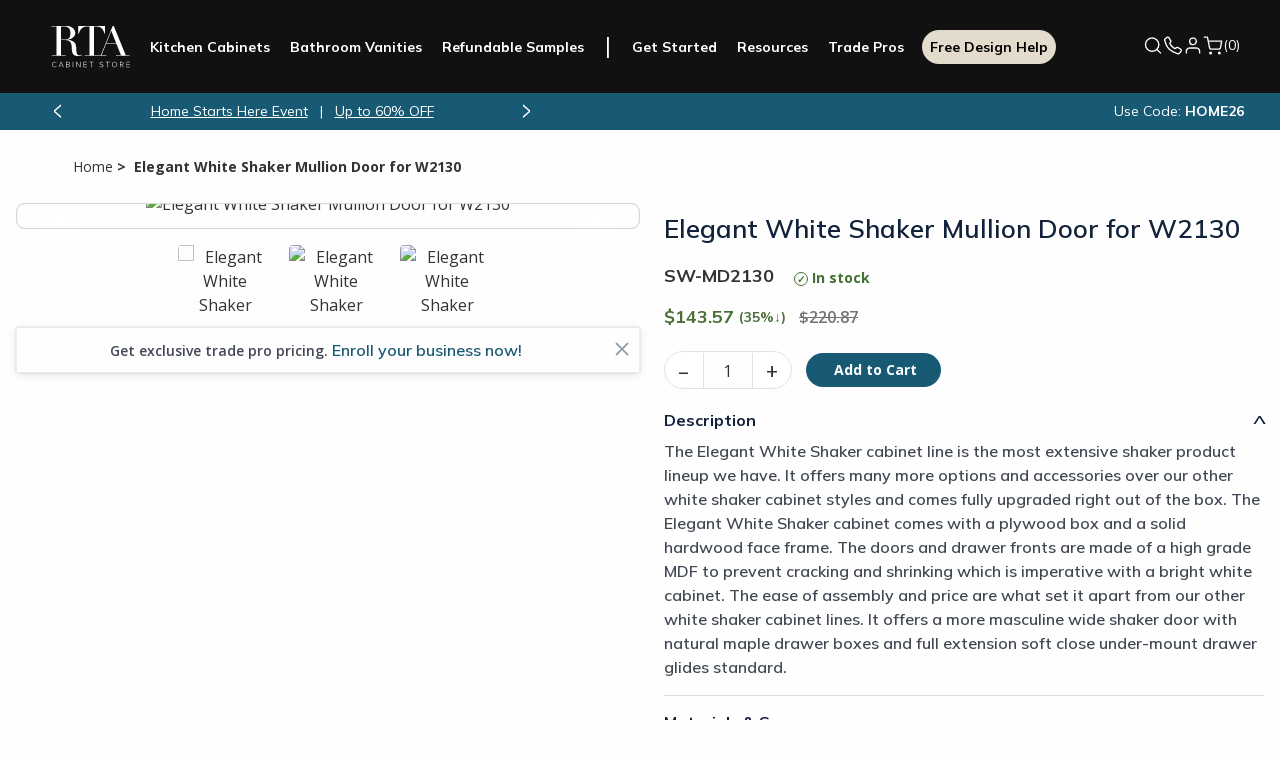

--- FILE ---
content_type: text/css; charset=UTF-8
request_url: https://www.rtacabinetstore.com/Themes/RTA/Content/custom-css/pdp-option2.css?v=DejwkW_YzIcTtjhvy8f9nAuIa4o
body_size: 1362
content:
.product-detail-page{padding-bottom:40px}.item-model{margin-right:16px;font-size:18px;font-weight:bold;font-family:'Mulish'}.item-stock{font-size:18px;font-weight:bold;color:#447034;display:inline-flex;align-items:center}.item-stock.in-stock:before{display:inline-block;content:'✓';position:relative;top:1px;width:14px;height:14px;margin-right:4px;font-size:10px;line-height:13px;border-radius:50%;border:1px solid #447034;text-align:center;vertical-align:top}.item-price{margin:12px 0 20px 0;font-weight:bold;font-size:20px;color:#4b6d38}.item-price.associate-popup strong{font-weight:700;font-size:18px;color:#12223b;font-family:"Mulish",sans-serif}.item-price.associate-popup strike{text-decoration:none}.item-price.associate-popup strike span{color:#747474;text-decoration:line-through;font-family:"Mulish",sans-serif;font-size:16px;font-weight:600;line-height:26px}.item-price.associate-popup strike+strong{color:#4b6d38;font-weight:700;text-decoration:none;font-size:18px;font-family:"Mulish",sans-serif}.item-price.associate-popup strike+strong .discountpercent{font-size:14px;line-height:22px;font-family:"Mulish",sans-serif;color:#4b6d38;font-weight:600;text-decoration:none}.item-price.associate-popup strike+strong .discountpercent .discountpercentarrow{position:relative;top:-1px}form.item{max-width:320px;margin-bottom:20px}.item legend{display:none}.qty-wrap span,.item input[type=number],.cart-item input[type=number]{display:inline-block;width:30%;height:35px;line-height:34px;vertical-align:middle;text-align:center}.qty-wrap span{cursor:pointer;user-select:none}.qty-wrap,.item input[type=submit]{display:inline-block;height:38px;border-radius:28px;vertical-align:middle}.qty-wrap{width:40%;margin-right:3%;font-size:22px;border:1px solid #e2e2e2;background-color:#fff}.item input[type=number],.cart-item input[type=number]{width:40%;font-size:16px;border:0;border-left:1px solid #e2e2e2;border-right:1px solid #e2e2e2;margin:0}.item input[type=submit]{width:57%;padding-left:0;padding-right:0;margin-bottom:0}input[type=number]::-webkit-inner-spin-button,input[type=number]::-webkit-outer-spin-button{-webkit-appearance:none;margin:0}.product-detail-page .info-col.right .button{padding:10px 24px}.materials div{padding:24px;border-radius:4px;background-color:#f6f5f3}.materials ul{padding:0 20px;line-height:1.5em;vertical-align:top;margin:0;display:flex;flex-wrap:wrap;justify-content:space-between}.materials li{display:inline-block;width:30%;padding:12px 0 12px 60px;background:url('../images/elements.png?v=6') 10px -58px no-repeat;background-size:256px 2048px;box-sizing:content-box;vertical-align:middle}.materials .face-frame{background-position:10px -58px}.materials .overlay{background-position:10px -185px}.materials .drawer-construction-dove{background-position:0 -270px}.materials .soft-close{background-position:0 -400px}.materials .cabinet-box-construction{background-position:5px -710px}.materials .hinges{background-position:5px -473px}.materials .shelves{background-position:2px -610px}.materials .drawer-box{background-position:0 -988px}.materials .door-and-drawer-front,.materials .drawer-glides{background-position:0 -1101px}.dimensions table{margin-top:16px;min-width:256px}.dimensions td{padding:12px;border:1px solid #d5dae0;background-color:#fff}.dimensions td:first-child{font-weight:bold;background-color:#e3dbcb}.assembly>div{display:flex;flex-wrap:wrap;margin:0}.assembly .line{position:relative;width:calc(33% - 1vw);margin:.5vw;padding:0 20px 16px 20px;border:4px solid #e3e3e3;border-radius:12px;overflow:hidden}.assembly .line .img-wrapper{display:block;height:200px;overflow:hidden;margin:0 -20px;text-align:center;box-shadow:inset 0 -4px 12px -8px #888}.assembly .line .img-wrapper img{width:50%;min-width:0;margin-top:16px;height:auto}.assembly .line h3{margin:20px 0 16px 0;font-size:16px;font-weight:bold}.assembly .line a{text-decoration:none}.assembly .preview{width:100%;margin:12px .75vw}.assembly .line .preview-style{display:block;margin-top:24px;font-size:13px;text-align:center}.assembly .line.type{text-align:center;border:0;box-shadow:3px 3px 15px rgba(0,0,0,.29);width:49%;margin:10px 0 0 0}.assembly .line.type .img-wrapper{height:130px;margin:24px 0 16px 0;box-shadow:none}.assembly .line.type .img-wrapper img{width:auto;height:130px;margin:0 auto}@media(max-width:1020px){.materials div{padding:16px}.materials li{display:block;width:100%;margin-left:0 !important}}@media(max-width:960px) and (min-width:750px){.materials ul{width:100%}.materials li{padding:20px 0 20px 60px}.assembly .line{width:calc(50% - 1vw)}}